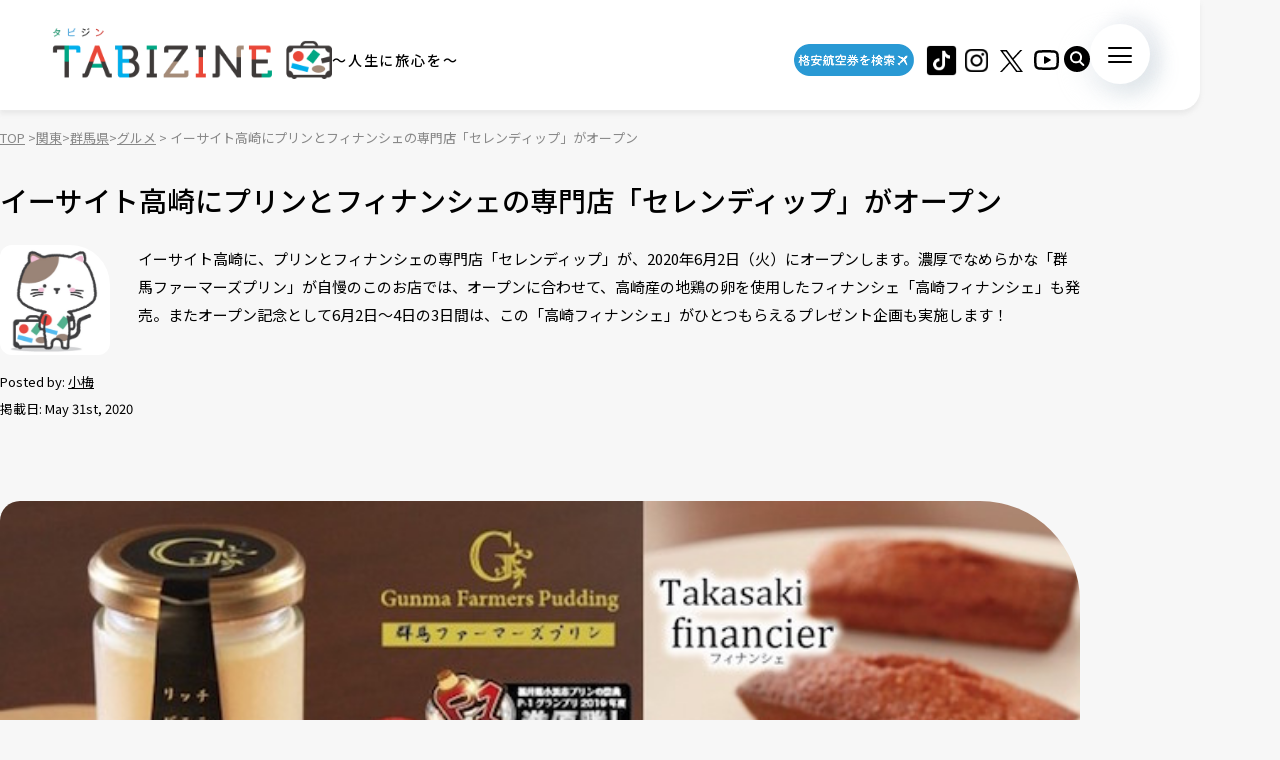

--- FILE ---
content_type: text/html; charset=utf-8
request_url: https://www.google.com/recaptcha/api2/aframe
body_size: 268
content:
<!DOCTYPE HTML><html><head><meta http-equiv="content-type" content="text/html; charset=UTF-8"></head><body><script nonce="U1VILBIsEfkpVjZxaUyVuA">/** Anti-fraud and anti-abuse applications only. See google.com/recaptcha */ try{var clients={'sodar':'https://pagead2.googlesyndication.com/pagead/sodar?'};window.addEventListener("message",function(a){try{if(a.source===window.parent){var b=JSON.parse(a.data);var c=clients[b['id']];if(c){var d=document.createElement('img');d.src=c+b['params']+'&rc='+(localStorage.getItem("rc::a")?sessionStorage.getItem("rc::b"):"");window.document.body.appendChild(d);sessionStorage.setItem("rc::e",parseInt(sessionStorage.getItem("rc::e")||0)+1);localStorage.setItem("rc::h",'1769908668479');}}}catch(b){}});window.parent.postMessage("_grecaptcha_ready", "*");}catch(b){}</script></body></html>

--- FILE ---
content_type: application/javascript; charset=utf-8
request_url: https://fundingchoicesmessages.google.com/f/AGSKWxVkKY1Og7b1njSuwSoQKHEhG06YbOgSOXM0XRD77TWnQRljcj9f8R6zKVHWAgwLNCwAjp4TP2R3dIX8ZbJV-518iTCCX3F3tyuK-_9WTobKNKDiqMpYotJ5-onZIL9eBdD4XBzk5HnLRS8bPsTTNIpVmrPd91X4nAqvgQoabctE0V0bNZ4_ctGvqh14/_/ssc_ad._764x70./4-6-8x60..adsby./adworx.
body_size: -1285
content:
window['492d0290-4cdb-4964-95d3-314b23dbe87d'] = true;

--- FILE ---
content_type: application/javascript; charset=utf-8;
request_url: https://dalc.valuecommerce.com/app3?p=885446702&_s=https%3A%2F%2Ftabizine.jp%2F2020%2F05%2F31%2F340399%2F&vf=iVBORw0KGgoAAAANSUhEUgAAAAMAAAADCAYAAABWKLW%2FAAAAMElEQVQYV2NkFGP4n5GxksG%2FKZmBcX%2Br0H%2BGSRcZvIvlGRg3cnX9j3p2jeGZwAIGAAOmDkxP8FKvAAAAAElFTkSuQmCC
body_size: 7790
content:
vc_linkswitch_callback({"t":"697ea9ba","r":"aX6pugAJfZoSvxfjCooAHwqKC5YsWQ","ub":"aX6puAAMv4USvxfjCooCsQqKC%2FBg8Q%3D%3D","vcid":"BCehGO3NbQ27Q1XLYM2Gpac2a1KsR3kifv-b3N_gabaqUn632KSwCg","vcpub":"0.621978","www-dev.knt.co.jp":{"a":"2918660","m":"2017725","g":"27fc06fa8c"},"www.kkday.com":{"a":"2829368","m":"3448426","g":"9d1b15ba8c"},"papabubble.co.jp":{"a":"2912997","m":"3732470","g":"41febaa58c"},"www.jtb.co.jp/kokunai_hotel":{"a":"2549714","m":"2161637","g":"04aec1d9bb","sp":"utm_source%3Dvcdom%26utm_medium%3Daffiliate"},"qoo10.jp":{"a":"2858864","m":"3560897","g":"054be93c8c"},"jal.co.jp/domtour":{"a":"2425691","m":"2404028","g":"d961fc5e8c"},"master.qa.notyru.com":{"a":"2550407","m":"2366735","g":"b17cadddc3","sp":"utm_source%3Dvaluecommerce%26utm_medium%3Daffiliate"},"jal.co.jp/jp/ja/tour":{"a":"2425691","m":"2404028","g":"d961fc5e8c"},"jalan.net":{"a":"2513343","m":"2130725","g":"3bf5ac7e8c"},"www.ankerjapan.com":{"a":"2811827","m":"3397687","g":"5b1088678c"},"dep.tc":{"a":"2756206","m":"3283001","g":"549b63378c"},"www.murauchi.com":{"a":"2328301","m":"26","g":"aea8a4e187"},"tdmpc.biglobe.ne.jp":{"a":"2427527","m":"2304640","g":"935e758b8c"},"www-test.daimaru-matsuzakaya.jp":{"a":"2427527","m":"2304640","g":"935e758b8c"},"shop.keionet.com":{"a":"2756206","m":"3283001","g":"549b63378c"},"intltoursearch.jal.co.jp":{"a":"2910359","m":"2403993","g":"43e0e4838c"},"shaddy.jp":{"a":"2792239","m":"2467269","g":"c420e0d1ad","sp":"aid%3Daffiliate%26uiaid%3Dafl"},"restaurant.ikyu.com":{"a":"2349006","m":"2302203","g":"f02969d48c"},"st-plus.rurubu.travel":{"a":"2550407","m":"2366735","g":"b17cadddc3","sp":"utm_source%3Dvaluecommerce%26utm_medium%3Daffiliate"},"jtb.co.jp":{"a":"2549714","m":"2161637","g":"04aec1d9bb","sp":"utm_source%3Dvcdom%26utm_medium%3Daffiliate"},"www.knt.co.jp":{"a":"2918660","m":"2017725","g":"27fc06fa8c"},"l":5,"paypaymall.yahoo.co.jp":{"a":"2695956","m":"2201292","g":"8d85d7338c"},"p":885446702,"www-stg.daimaru-matsuzakaya.jp":{"a":"2427527","m":"2304640","g":"935e758b8c"},"jal.co.jp/jp/ja/intltour":{"a":"2910359","m":"2403993","g":"43e0e4838c"},"s":3423644,"www.rurubu.travel":{"a":"2550407","m":"2366735","g":"b17cadddc3","sp":"utm_source%3Dvaluecommerce%26utm_medium%3Daffiliate"},"dom.jtb.co.jp":{"a":"2549714","m":"2161637","g":"04aec1d9bb","sp":"utm_source%3Dvcdom%26utm_medium%3Daffiliate"},"tour.rurubu.travel":{"a":"2550407","m":"2366735","g":"b17cadddc3","sp":"utm_source%3Dvaluecommerce%26utm_medium%3Daffiliate"},"shopping.geocities.jp":{"a":"2695956","m":"2201292","g":"8d85d7338c"},"www.expedia.co.jp":{"a":"2438503","m":"2382533","g":"df2a9cc5d0","sp":"eapid%3D0-28%26affcid%3Djp.network.valuecommerce.general_mylink."},"www.matsukiyococokara-online.com":{"a":"2494620","m":"2758189","g":"3a3b0dbb8c"},"m.kkday.com":{"a":"2829368","m":"3448426","g":"9d1b15ba8c"},"www.jtb.co.jp/kokunai":{"a":"2549714","m":"2161637","g":"04aec1d9bb","sp":"utm_source%3Dvcdom%26utm_medium%3Daffiliate"},"seijoishii.com":{"a":"2483264","m":"2776692","g":"3df8874f8c"},"www.liigo.world":{"a":"2852806","m":"3517365","g":"f687f4328c"},"rlx.jp":{"a":"2887516","m":"3274083","g":"0eef1d728c"},"tomiz.com":{"a":"2751173","m":"3281207","g":"6687344b8c"},"www.ja-town.com":{"a":"2425371","m":"2130357","g":"e196cc608c"},"www.jtbonline.jp":{"a":"2549714","m":"2161637","g":"04aec1d9bb","sp":"utm_source%3Dvcdom%26utm_medium%3Daffiliate"},"www.matsukiyo.co.jp":{"a":"2494620","m":"2758189","g":"3a3b0dbb8c"},"www.ikyu.com":{"a":"2675907","m":"221","g":"ce1cecbb88"},"skyticket.jp":{"a":"2216077","m":"2333182","g":"871893149f","sp":"ad%3DVC_sky_dom"},"cotta.jp":{"a":"2472985","m":"2751799","g":"4f4bff5d8c"},"www.iittala.jp":{"a":"2901183","m":"3707591","g":"f383409b8c"},"www.tabirai.net":{"a":"2797949","m":"3368354","g":"8f9c78e78c"},"welove.expedia.co.jp":{"a":"2438503","m":"2382533","g":"df2a9cc5d0","sp":"eapid%3D0-28%26affcid%3Djp.network.valuecommerce.general_mylink."},"sp.jal.co.jp/tour":{"a":"2425691","m":"2404028","g":"d961fc5e8c"},"www.netmile.co.jp":{"a":"2438503","m":"2382533","g":"df2a9cc5d0","sp":"eapid%3D0-28%26affcid%3Djp.network.valuecommerce.general_mylink."},"mediashop.daimaru-matsuzakaya.jp":{"a":"2427527","m":"2304640","g":"935e758b8c"},"store.ace.jp":{"a":"2754260","m":"2585428","g":"b26adef58c"},"wwwtst.hotpepper.jp":{"a":"2594692","m":"2262623","g":"2119324da3","sp":"vos%3Dnhppvccp99002"},"tomiz.bizproject.biz":{"a":"2751173","m":"3281207","g":"6687344b8c"},"www.seijoishii.com":{"a":"2483264","m":"2776692","g":"3df8874f8c"},"biz.travel.yahoo.co.jp":{"a":"2761515","m":"2244419","g":"c061b36c8c"},"jal.co.jp/tour":{"a":"2425691","m":"2404028","g":"d961fc5e8c"},"www.jtb.co.jp":{"a":"2549714","m":"2161637","g":"04aec1d9bb","sp":"utm_source%3Dvcdom%26utm_medium%3Daffiliate"},"sp.jal.co.jp/intltour":{"a":"2910359","m":"2403993","g":"43e0e4838c"},"meito.knt.co.jp":{"a":"2918660","m":"2017725","g":"27fc06fa8c"},"travel.yahoo.co.jp":{"a":"2761515","m":"2244419","g":"c061b36c8c"},"global-root-g2.chain-demos.digicert.com":{"a":"2918660","m":"2017725","g":"27fc06fa8c"},"hotel.ikenotaira-resort.co.jp":{"a":"2790675","m":"3350804","g":"6d2662628c"},"paypaystep.yahoo.co.jp":{"a":"2695956","m":"2201292","g":"8d85d7338c"},"service.expedia.co.jp":{"a":"2438503","m":"2382533","g":"df2a9cc5d0","sp":"eapid%3D0-28%26affcid%3Djp.network.valuecommerce.general_mylink."},"st-www.rurubu.travel":{"a":"2550407","m":"2366735","g":"b17cadddc3","sp":"utm_source%3Dvaluecommerce%26utm_medium%3Daffiliate"},"sp.jal.co.jp/domtour":{"a":"2425691","m":"2404028","g":"d961fc5e8c"},"r.advg.jp":{"a":"2550407","m":"2366735","g":"b17cadddc3","sp":"utm_source%3Dvaluecommerce%26utm_medium%3Daffiliate"},"kinokuniya.co.jp":{"a":"2118836","m":"2195689","g":"3d27d7d28c"},"jal.co.jp/intltour":{"a":"2910359","m":"2403993","g":"43e0e4838c"},"event.kkday.com":{"a":"2829368","m":"3448426","g":"9d1b15ba8c"},"lp.ankerjapan.com":{"a":"2811827","m":"3397687","g":"5b1088678c"},"www.hotpepper.jp":{"a":"2594692","m":"2262623","g":"2119324da3","sp":"vos%3Dnhppvccp99002"},"www.daimaru-matsuzakaya.jp":{"a":"2427527","m":"2304640","g":"935e758b8c"},"mini-shopping.yahoo.co.jp":{"a":"2695956","m":"2201292","g":"8d85d7338c"},"www.murauchi.co.jp":{"a":"2328301","m":"26","g":"aea8a4e187"},"jal.co.jp/jp/ja/domtour":{"a":"2425691","m":"2404028","g":"d961fc5e8c"},"shop.tomizawa.co.jp":{"a":"2751173","m":"3281207","g":"6687344b8c"},"hotels.com":{"a":"2518280","m":"2506163","g":"77cd70feb5","sp":"rffrid%3Daff.hcom.JP.014.000.VCSphone"},"shopping.yahoo.co.jp":{"a":"2695956","m":"2201292","g":"8d85d7338c"},"www.asoview.com":{"a":"2698489","m":"3147096","g":"830206f48c"},"brand.asoview.com":{"a":"2698489","m":"3147096","g":"830206f48c"},"www.klook.com":{"a":"2891793","m":"3587326","g":"7c7e9b618c"},"rurubu.travel":{"a":"2550407","m":"2366735","g":"b17cadddc3","sp":"utm_source%3Dvaluecommerce%26utm_medium%3Daffiliate"},"hands.net":{"a":"2505928","m":"2288842","g":"0acee0078c"},"www.jtb.co.jp/kokunai_htl":{"a":"2549714","m":"2161637","g":"04aec1d9bb","sp":"utm_source%3Dvcdom%26utm_medium%3Daffiliate"},"approach.yahoo.co.jp":{"a":"2695956","m":"2201292","g":"8d85d7338c"},"global-root-g3.chain-demos.digicert.com":{"a":"2918660","m":"2017725","g":"27fc06fa8c"},"dev.r-rlx.jp":{"a":"2887516","m":"3274083","g":"0eef1d728c"},"tabelog.com":{"a":"2797472","m":"3366797","g":"31805d278c"},"shirakabaresort.jp/ikenotaira-hotel":{"a":"2790675","m":"3350804","g":"6d2662628c"},"www.hotpepper.jp?vos=nhppvccp99002":{"a":"2594692","m":"2262623","g":"2119324da3","sp":"vos%3Dnhppvccp99002"},"domtoursearch.jal.co.jp":{"a":"2425691","m":"2404028","g":"d961fc5e8c"},"yado.knt.co.jp":{"a":"2918660","m":"2017725","g":"27fc06fa8c"},"www.matsukiyo.co.jp/store/online":{"a":"2494620","m":"2758189","g":"3a3b0dbb8c"}})